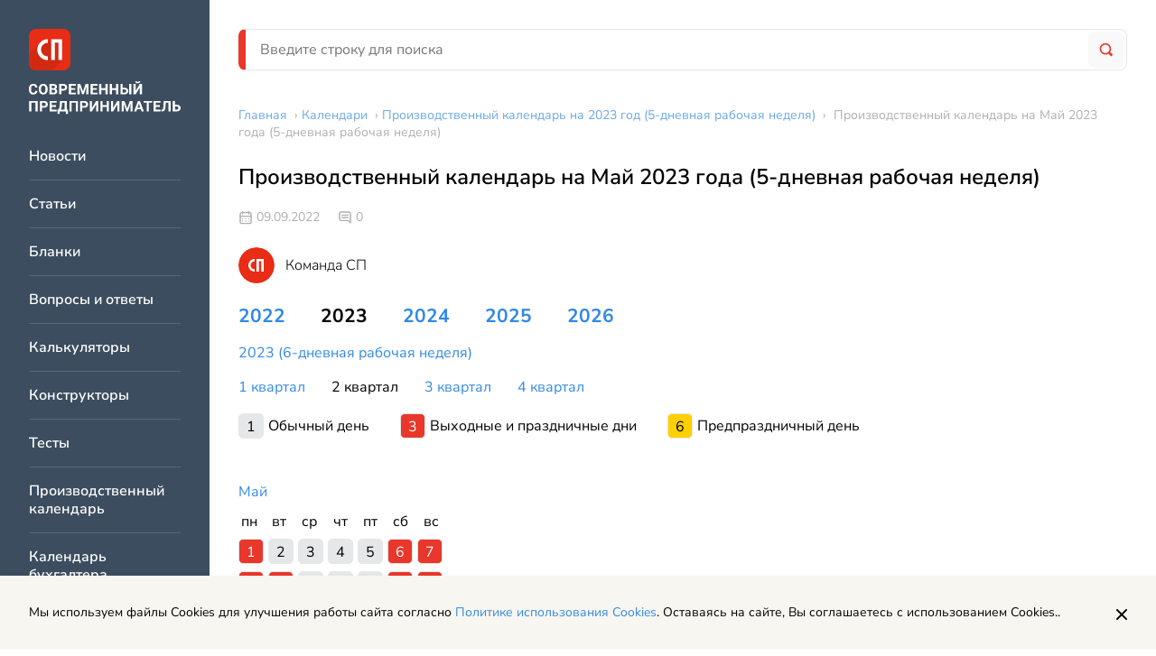

--- FILE ---
content_type: text/html; charset=UTF-8
request_url: https://spmag.ru/proizvodstvennyj_kalendar/2023/m5
body_size: 7444
content:
<!DOCTYPE html>
<html lang="ru">
    <head>
        <meta charset="utf-8">
<meta http-equiv="x-ua-compatible" content="ie=edge">

<title>Производственный календарь на Май 2023 года (5-дневная рабочая неделя) | Современный предприниматель</title>
<meta name="keywords" content="">
<link rel="canonical" href="https://spmag.ru/proizvodstvennyj_kalendar/2023/m5"/>
<meta property="og:title" content="Производственный календарь на Май 2023 года (5-дневная рабочая неделя)" />

<meta name="twitter:title" content="Производственный календарь на Май 2023 года (5-дневная рабочая неделя)" />
<meta name="twitter:description" content="" />

<meta name="viewport" content="width=device-width, initial-scale=1, shrink-to-fit=no">
<meta name="csrf-token" content="3OgRurcEbYC7cBMZxTDHTvACkEkplHLL9UxIbIsp">

<link href="/css/app.css?id=3757afd5817ce57f0fbb" rel="stylesheet">
<link rel="icon" href="/favicon.ico" type="image/x-icon">
<link rel="shortcut icon" href="/favicon.ico" type="image/x-icon">

<link rel="apple-touch-icon" sizes="57x57" href="/apple-icon-57x57.png">
<link rel="apple-touch-icon" sizes="60x60" href="/apple-icon-60x60.png">
<link rel="apple-touch-icon" sizes="72x72" href="/apple-icon-72x72.png">
<link rel="apple-touch-icon" sizes="76x76" href="/apple-icon-76x76.png">
<link rel="apple-touch-icon" sizes="114x114" href="/apple-icon-114x114.png">
<link rel="apple-touch-icon" sizes="120x120" href="/apple-icon-120x120.png">
<link rel="apple-touch-icon" sizes="144x144" href="/apple-icon-144x144.png">
<link rel="apple-touch-icon" sizes="152x152" href="/apple-icon-152x152.png">
<link rel="apple-touch-icon" sizes="180x180" href="/apple-icon-180x180.png">
<link rel="icon" type="image/png" sizes="192x192"  href="/android-icon-192x192.png">
<link rel="icon" type="image/png" sizes="32x32" href="/favicon-32x32.png">
<link rel="icon" type="image/png" sizes="96x96" href="/favicon-96x96.png">
<link rel="icon" type="image/png" sizes="16x16" href="/favicon-16x16.png">
<link rel="manifest" href="/manifest.json">
<meta name="msapplication-TileColor" content="#ffffff">
<meta name="msapplication-TileImage" content="/ms-icon-144x144.png">
<meta name="theme-color" content="#ffffff">
    <script>window.yaContextCb=window.yaContextCb||[]</script>
    <script src="https://yandex.ru/ads/system/context.js" async></script>

    </head>
    <body>
        <div class="page">
            <div class="page__left">
                <div class="vertical-navigation">
	<div class="vertical-navigation__section">

		<div class="vertical-navigation__close">
			<div class="icon-button icon-button_border_dark icon-button_backgound_transparent">
				<svg class="icon-button__icon"><use xlink:href="/images/icons.svg?v=4#close"></use></svg>
			</div>
		</div>
					<a href="/" class="header-logo vertical-navigation__logo"></a>
				<div class="vertical-navigation__list-items">
												<a href="https://spmag.ru/news" class="vertical-navigation__list-item">
						Новости
					</a>
																<a href="https://spmag.ru/articles" class="vertical-navigation__list-item">
						Статьи
					</a>
																<a href="https://spmag.ru/blanks" class="vertical-navigation__list-item">
						Бланки
					</a>
																<a href="https://spmag.ru/dontknows" class="vertical-navigation__list-item">
						Вопросы и ответы
					</a>
																<a href="https://spmag.ru/calculators" class="vertical-navigation__list-item">
						Калькуляторы
					</a>
																<a href="https://spmag.ru/constructors" class="vertical-navigation__list-item">
						Конструкторы
					</a>
																<a href="https://spmag.ru/tests" class="vertical-navigation__list-item">
						Тесты
					</a>
																<a href="https://spmag.ru/proizvodstvennyj_kalendar" class="vertical-navigation__list-item">
						Производственный календарь
					</a>
																<a href="https://spmag.ru/kalendar_buhgaltera" class="vertical-navigation__list-item">
						Календарь бухгалтера
					</a>
																<a href="https://spmag.ru/classifiers/poisk-okved" class="vertical-navigation__list-item">
						Поиск ОКВЭД
					</a>
																<a href="https://spmag.ru/classifiers/poisk-oktmo" class="vertical-navigation__list-item">
						Поиск ОКТМО
					</a>
																<a href="https://spmag.ru/subjects" class="vertical-navigation__list-item">
						Подборки материалов по ситуации
					</a>
																<a href="https://spmag.ru/rubrics" class="vertical-navigation__list-item">
						Рубрики
					</a>
																<a href="https://spmag.ru/p/o-proekte" class="vertical-navigation__list-item">
						О проекте
					</a>
																<a href="https://spmag.ru/experts" class="vertical-navigation__list-item">
						Эксперты
					</a>
																<a href="https://spmag.ru/feedback" class="vertical-navigation__list-item">
						Контакты
					</a>
																<a href="https://spmag.ru/p/obrabotka-personalnyh-dannyh" class="vertical-navigation__list-item">
						Обработка персональных данных
					</a>
									</div>
		<div class="vertical-navigation__zen">
			<a href="https://dzen.ru/spmagofficial" target="_blank" class="zen-channel-subscribe">
    <svg class="zen-channel-subscribe__icon"><use xlink:href="/images/icons.svg?v=4#zen"></use></svg>
    <div class="zen-channel-subscribe__textwrap">
        <div class="zen-channel-subscribe__channel-name">
            СП Дзен-канал
        </div>
        <div class="zen-channel-subscribe__link">
            Подписывайтесь
        </div>
    </div>
</a>
		</div>
	</div>
</div>
            </div>
            <div class="page__right">
                <div class="page__right-top">
                    <header class="header page__header">
	<div class="header__mobile">
		<div class="icon-button header__burger">
			<div class="icon-button__inner">
				<svg class="icon-button__icon"><use xlink:href="/images/icons.svg?v=4#burger"></use></svg>
			</div>
		</div>

					<a href="/" class="header__logo"></a>
		
		<a href="https://spmag.ru/search" class="icon-button">
			<div class="icon-button__inner">
				<svg class="icon-button__icon header__search-icon"><use xlink:href="/images/icons.svg?v=4#search"></use></svg>
			</div>
		</a>

	</div>
	<div class="header__desktop search-form-block">
		<form method="GET" action="https://spmag.ru/search" accept-charset="UTF-8" class="search-form-block__form">
			<div class="search-form-block__wrapper">
				<input class="input search-form-block__input" placeholder="Введите строку для поиска" name="search_string" type="text" value="">
				<button type="submit" class="search-form-block__button">
					<svg class="search-form-block__icon"><use xlink:href="/images/icons.svg?v=4#search"></use></svg>
				</button>
			</div>
		</form>
	</div>
</header>                    <main class="main page__main">
                        <div class="main__content">
                                        <ul class="breadcrumbs main__breadcrumbs" itemscope="itemscope" itemtype="http://schema.org/BreadcrumbList">
                                    <li itemprop="itemListElement" itemscope itemtype="https://schema.org/ListItem">
                    <a href="https://spmag.ru" class="breadcrumbs__link" itemprop="item"><span itemprop="name">Главная</span></a> ›
                    <meta itemprop="position" content="1" />
                </li>
                                                <li itemprop="itemListElement" itemscope itemtype="https://schema.org/ListItem">
                    <a href="https://spmag.ru/calendars" class="breadcrumbs__link" itemprop="item"><span itemprop="name">Календари</span></a> ›
                    <meta itemprop="position" content="2" />
                </li>
                                                <li itemprop="itemListElement" itemscope itemtype="https://schema.org/ListItem">
                    <a href="https://spmag.ru/proizvodstvennyj_kalendar/2023" class="breadcrumbs__link" itemprop="item"><span itemprop="name">Производственный календарь на 2023 год (5-дневная рабочая неделя)</span></a> ›
                    <meta itemprop="position" content="3" />
                </li>
                                                <li>
                    <span class="breadcrumbs__text">Производственный календарь на Май 2023 года (5-дневная рабочая неделя)</span>
                </li>
                        </ul>

        <div class="content-block main__content-item">

        <article class="calendar-page">
            <h1 class="page-title content-block__page-title calendar-page__title">
                Производственный календарь на Май 2023 года (5-дневная рабочая неделя)
            </h1>
            <div class="calendar-page__top-info">
                <div class="top-info">
	<div class="top-info__wrapper">
		<div class="top-info__left">
			<div class="entity-info">
			<div class="entity-info__published-at">
			<svg class="entity-info__icon"><use xlink:href="/images/icons.svg?v=4#calendar"></use></svg>
			09.09.2022
		</div>
	
	
			<div class="entity-info__comments">
			<svg class="entity-info__icon"><use xlink:href="/images/icons.svg?v=4#message"></use></svg>
							<span class="entity-info__comments-count">
					0
				</span>
					</div>
	</div>
		</div>
		<div class="top-info__right">
					</div>
	</div>
			<div class="author-block">
			<div class="author-block__photo">
				<svg class="author-block__icon"><use xlink:href="/images/icons.svg?v=4#sp_author"></use></svg>
			</div>
			<div class="author-block__info">
				<span class="author-block__fio">
					Команда СП
				</span>
			</div>
		</div>
	</div>

            </div>
            <div class="calendar">
                <div class="calendar__top">
                    <div class="calendar__year">
                                                                                    <a href="https://spmag.ru/proizvodstvennyj_kalendar/2022" class="calendar__year-item">2022</a>
                                                                                                                                                                                                                        <span class="calendar__year-item active">2023</span>
                                                                                                                                                                                                                        <a href="https://spmag.ru/proizvodstvennyj_kalendar/2024" class="calendar__year-item">2024</a>
                                                                                                                                                                                                                        <a href="https://spmag.ru/proizvodstvennyj_kalendar/2025" class="calendar__year-item">2025</a>
                                                                                                                                                                                                                        <a href="https://spmag.ru/proizvodstvennyj_kalendar/2026" class="calendar__year-item">2026</a>
                                                                                                                                                                                </div>
                </div>
                <div class="calendar__type">
                                                                                                                                                                                                                                                                                                                                            <a href="https://spmag.ru/proizvodstvennyj_kalendar/2023-6" class="calendar__type-item">2023 (6-дневная рабочая неделя)</a>
                                                                                                                                                                                                                                                                                                                                                                                                                                                                                                                                                                                                    </div>
                <div class="calendar__type">
                                                                        <a href="https://spmag.ru/proizvodstvennyj_kalendar/2023/q1" class="calendar__type-item">1 квартал</a>
                                                                                                <a href="https://spmag.ru/proizvodstvennyj_kalendar/2023/q2" class="calendar__type-item current">2 квартал</a>
                                                                                                <a href="https://spmag.ru/proizvodstvennyj_kalendar/2023/q3" class="calendar__type-item">3 квартал</a>
                                                                                                <a href="https://spmag.ru/proizvodstvennyj_kalendar/2023/q4" class="calendar__type-item">4 квартал</a>
                                                            </div>
                <div class="calendar__legend">
                    <div class="calendar__legend-item">
                        <div class="calendar__day legend">1</div> Обычный день
                    </div>
                    <div class="calendar__legend-item">
                        <div class="calendar__day festive legend">3</div> Выходные и праздничные дни
                    </div>
                    <div class="calendar__legend-item legend">
                        <div class="calendar__day holiday legend">6</div> Предпраздничный день
                    </div>
                </div>
                
                
                                    <div class="calendar__three-columns-item calendar__month">
    <a href="https://spmag.ru/proizvodstvennyj_kalendar/2023/m5" class="link calendar__month-name">
        Май
    </a>
    
    <div class="calendar__month-top">
        <div class="calendar__month-top-item">пн</div>
        <div class="calendar__month-top-item">вт</div>
        <div class="calendar__month-top-item">ср</div>
        <div class="calendar__month-top-item">чт</div>
        <div class="calendar__month-top-item">пт</div>
        <div class="calendar__month-top-item">сб</div>
        <div class="calendar__month-top-item">вс</div>
    </div>
    <div class="calendar__month-days">
                                    <td>
                    
                                                    <div class="calendar__day festive">1</div>
                        
                                    </td>
                            <td>
                    
                                                    <div class="calendar__day">2</div>
                        
                                    </td>
                            <td>
                    
                                                    <div class="calendar__day">3</div>
                        
                                    </td>
                            <td>
                    
                                                    <div class="calendar__day">4</div>
                        
                                    </td>
                            <td>
                    
                                                    <div class="calendar__day">5</div>
                        
                                    </td>
                            <td>
                    
                                                    <div class="calendar__day festive">6</div>
                        
                                    </td>
                            <td>
                    
                                                    <div class="calendar__day festive">7</div>
                        
                                    </td>
                                                <td>
                    
                                                    <div class="calendar__day festive">8</div>
                        
                                    </td>
                            <td>
                    
                                                    <div class="calendar__day festive">9</div>
                        
                                    </td>
                            <td>
                    
                                                    <div class="calendar__day">10</div>
                        
                                    </td>
                            <td>
                    
                                                    <div class="calendar__day">11</div>
                        
                                    </td>
                            <td>
                    
                                                    <div class="calendar__day">12</div>
                        
                                    </td>
                            <td>
                    
                                                    <div class="calendar__day festive">13</div>
                        
                                    </td>
                            <td>
                    
                                                    <div class="calendar__day festive">14</div>
                        
                                    </td>
                                                <td>
                    
                                                    <div class="calendar__day">15</div>
                        
                                    </td>
                            <td>
                    
                                                    <div class="calendar__day">16</div>
                        
                                    </td>
                            <td>
                    
                                                    <div class="calendar__day">17</div>
                        
                                    </td>
                            <td>
                    
                                                    <div class="calendar__day">18</div>
                        
                                    </td>
                            <td>
                    
                                                    <div class="calendar__day">19</div>
                        
                                    </td>
                            <td>
                    
                                                    <div class="calendar__day festive">20</div>
                        
                                    </td>
                            <td>
                    
                                                    <div class="calendar__day festive">21</div>
                        
                                    </td>
                                                <td>
                    
                                                    <div class="calendar__day">22</div>
                        
                                    </td>
                            <td>
                    
                                                    <div class="calendar__day">23</div>
                        
                                    </td>
                            <td>
                    
                                                    <div class="calendar__day">24</div>
                        
                                    </td>
                            <td>
                    
                                                    <div class="calendar__day">25</div>
                        
                                    </td>
                            <td>
                    
                                                    <div class="calendar__day">26</div>
                        
                                    </td>
                            <td>
                    
                                                    <div class="calendar__day festive">27</div>
                        
                                    </td>
                            <td>
                    
                                                    <div class="calendar__day festive">28</div>
                        
                                    </td>
                                                <td>
                    
                                                    <div class="calendar__day">29</div>
                        
                                    </td>
                            <td>
                    
                                                    <div class="calendar__day">30</div>
                        
                                    </td>
                            <td>
                    
                                                    <div class="calendar__day">31</div>
                        
                                    </td>
                            <td>
                                            <div class="calendar__day"></div>
                                    </td>
                            <td>
                                            <div class="calendar__day"></div>
                                    </td>
                            <td>
                                            <div class="calendar__day"></div>
                                    </td>
                            <td>
                                            <div class="calendar__day"></div>
                                    </td>
                        </div>
            <div class="calendar__month-info">
            <div class="calendar__month-info-line">
                <div class="calendar__month-info-text">Календарные дни</div>
                <div class="calendar__month-info-decor"></div>
                <div class="calendar__month-info-number">31</div>
            </div>
            <div class="calendar__month-info-line">
                <div class="calendar__month-info-text">Рабочие дни</div>
                <div class="calendar__month-info-decor"></div>
                <div class="calendar__month-info-number">20</div>
            </div>
            <div class="calendar__month-info-line">
                <div class="calendar__month-info-text">Выходные и праздничные дни</div>
                <div class="calendar__month-info-decor"></div>
                <div class="calendar__month-info-number">11</div>
            </div>
            <div class="calendar__month-info-line">
                <div class="calendar__month-info-text">24-часовая неделя</div>
                <div class="calendar__month-info-decor"></div>
                <div class="calendar__month-info-number">96</div>
            </div>
            <div class="calendar__month-info-line">
                <div class="calendar__month-info-text">36-часовая неделя</div>
                <div class="calendar__month-info-decor"></div>
                <div class="calendar__month-info-number">144</div>
            </div>
            <div class="calendar__month-info-line">
                <div class="calendar__month-info-text">40-часовая неделя</div>
                <div class="calendar__month-info-decor"></div>
                <div class="calendar__month-info-number">160</div>
            </div>
        </div>
    </div>
                            </div>
            <div class="calendar-page__text styled-content">
                
            </div>
            <div class="article-page__interactive">
	<div class="article-page__interactive-left">
		<div class="article-page__interactive-entity-controls">
			<div class="entity-controls ">
	<svg class="svg-icon entity-controls__icon js-bookmark"><use xlink:href="/images/icons.svg?v=4#bookmark"></use></svg>
	<svg class="svg-icon entity-controls__icon js-print"><use xlink:href="/images/icons.svg?v=4#printer"></use></svg>
	<script src="https://yastatic.net/share2/share.js" async></script>
	<div id="yandex-share" class="ya-share2" data-curtain data-shape="round" data-limit="0" data-more-button-type="short" data-services="vkontakte,odnoklassniki,telegram,twitter,whatsapp"></div>

</div>

		</div>
			</div>
	<div class="article-page__interactive-middle">
		<div id="react-article-report" data-quesion-text="Вам помог календарь?">
</div>
	</div>

	<div class="article-page__interactive-right">
		<div class="social">
	
	<a href="https://vk.com/spmagofficial" target="_blank" class="social__icon">
		<svg class="social__icon-svg"><use xlink:href="/images/icons.svg?v=4#vk"></use></svg>
	</a>
	<a href="https://twitter.com/spmagofficial" target="_blank" class="social__icon">
		<svg class="social__icon-svg"><use xlink:href="/images/icons.svg?v=4#tw"></use></svg>
	</a>
	<a href="https://t.me/+pFjcue2jeRNjOTYy" target="_blank" class="social__icon">
		<svg class="social__icon-svg"><use xlink:href="/images/icons.svg?v=4#tg"></use></svg>
	</a>
	<a href="https://dzen.ru/spmagofficial" target="_blank" class="social__icon">
		<svg class="social__icon-svg"><use xlink:href="/images/icons.svg?v=4#zen"></use></svg>
	</a>
</div>
	</div>
</div>
            <div class="calendar-page__comments-form">
                <div class="comments-form ">
	<div class="comments-form__title">
					Оставить комментарий
			</div>
	<div class="comments-form__block">
		<div id="react-comments-form" data-action="https://spmag.ru/comments/add/1/calendar" data-email="" data-fio=""></div>	</div>
</div>

            </div>
        </article>
    </div>
    <div class="banner center_banner main__content-item">
    <!-- Yandex.RTB R-A-2578811-1 -->
<div id="yandex_rtb_R-A-2578811-1"></div>
<script>window.yaContextCb.push(()=>{
	Ya.Context.AdvManager.render({
		"blockId": "R-A-2578811-1",
		"renderTo": "yandex_rtb_R-A-2578811-1"
	})
})
</script>
</div>
    <div class="main__related-content-columns main__content-item">
        <div class="widget-related-content main__related-content-column">
        <div class="widget-related-content__title">
            <svg class="widget-related-content__title-icon"><use xlink:href="/images/icons.svg?v=4#thunder"></use></svg>Советуем прочитать
        </div>
        <div class="widget-related-content__items">
                            <a href="https://spmag.ru/articles/obyazatelnaya-markirovka-udobrenij-s-1-noyabrya-2025-goda-v-rossii" class="widget-related-content__item link">Обязательная маркировка удобрений с 1 ноября 2025 года в России</a>
                            <a href="https://spmag.ru/articles/kak-oformit-zaveshanie-u-notariusa" class="widget-related-content__item link">Как оформить завещание у нотариуса</a>
                            <a href="https://spmag.ru/articles/ugolovnaya-otvetstvennost-za-neuplatu-alimentov-na-rebenka-sp" class="widget-related-content__item link">Уголовная ответственность за неуплату алиментов на ребенка</a>
                            <a href="https://spmag.ru/articles/kakie-est-vidy-socialnoj-pomoshi-invalidam-sp" class="widget-related-content__item link">Какие есть виды социальной помощи инвалидам</a>
                    </div>
    </div>

        <div class="widget-related-content main__related-content-column">
        <div class="widget-related-content__title">
            <svg class="widget-related-content__title-icon"><use xlink:href="/images/icons.svg?v=4#favorite"></use></svg>Последние новости
        </div>
        <div class="widget-related-content__items">
                            <a href="https://spmag.ru/news/fns-o-tarife-strahovyh-vznosov-dlya-ausn-s-2026-goda" class="widget-related-content__item link">ФНС о тарифе страховых взносов для АУСН с 2026 года</a>
                            <a href="https://spmag.ru/news/semejnuyu-ipoteku-v-rosselhozbanke-priostanovili" class="widget-related-content__item link">Семейную ипотеку в Россельхозбанке приостановили</a>
                            <a href="https://spmag.ru/news/minfin-planiruet-prodavat-bolshe-valyuty-i-zolota-v-ramkah-byudzhetnogo-pravila" class="widget-related-content__item link">Минфин планирует продавать больше валюты и золота в рамках бюджетного правила</a>
                            <a href="https://spmag.ru/news/kakoj-kod-nalogoplatelshika-ukazyvat-v-6-ndfl-dlya-sotrudnikov-iz-eaes" class="widget-related-content__item link">Какой код налогоплательщика указывать в 6-НДФЛ для сотрудников из ЕАЭС</a>
                    </div>
    </div>

    </div>
    

                        </div>
                        
                    </main>
                </div>
                <footer class="footer page__footer" itemscope="itemscope" itemtype="http://schema.org/WPFooter">
    <div class="footer-main footer__row">
        <div class="footer-main__left">
            <img src="/images/logo.svg" />
        </div>
        <div class="footer-main__right">
            <div class="footer-main__navigation">
                <div class="footer-main__navigation-col">
                    <a href="https://spmag.ru/news" class="footer-main__navigation-item">Новости</a>
                    <a href="https://spmag.ru/articles" class="footer-main__navigation-item">Статьи</a>
                </div>
                <div class="footer-main__navigation-col">
                    <a href="https://spmag.ru/rubrics" class="footer-main__navigation-item">Рубрики</a>
                    <a href="https://spmag.ru/p/o-proekte" class="footer-main__navigation-item">О проекте</a>
                </div>
                <div class="footer-main__navigation-col">
                    <a href="https://spmag.ru/experts" class="footer-main__navigation-item">Эксперты</a>
                    <a href="https://spmag.ru/feedback" class="footer-main__navigation-item">Контакты</a>
                </div>
            </div>
        </div>
    </div>
    <div class="footer-main footer__row footer-main_with-border">
        <div class="footer-main__left">
            <div class="footer-main__text-row">
                Адрес: 127299, г. Москва, ул. Космонавта Волкова, 20
            </div>
            <div class="footer-main__text-row">
                Электронная почта: <a href="mailto:zabota@spmag.ru" class="link">zabota@spmag.ru</a>
            </div>
            <div class="footer-main__text-row">
                Телефон: <a href="tel:74951890035" class="link">+7 (495) 189-00-35</a>
            </div>
        </div>
        <div class="footer-main__right">
            <div class="social">
	
	<a href="https://vk.com/spmagofficial" target="_blank" class="social__icon">
		<svg class="social__icon-svg"><use xlink:href="/images/icons.svg?v=4#vk"></use></svg>
	</a>
	<a href="https://twitter.com/spmagofficial" target="_blank" class="social__icon">
		<svg class="social__icon-svg"><use xlink:href="/images/icons.svg?v=4#tw"></use></svg>
	</a>
	<a href="https://t.me/+pFjcue2jeRNjOTYy" target="_blank" class="social__icon">
		<svg class="social__icon-svg"><use xlink:href="/images/icons.svg?v=4#tg"></use></svg>
	</a>
	<a href="https://dzen.ru/spmagofficial" target="_blank" class="social__icon">
		<svg class="social__icon-svg"><use xlink:href="/images/icons.svg?v=4#zen"></use></svg>
	</a>
</div>
        </div>
    </div>
    <div class="footer-main__copyright">
        <div class="footer-main__small-text-row">
            © 2006 — 2026 Все права защищены.
        </div>
        <div class="footer-main__small-text-row">
            При полном и частичном использовании материалов, активная ссылка на spmag.ru обязательна, при условии соблюдения правил перепечатки.
        </div>
    </div>
    <div class="footer-links">
        <a href="https://spmag.ru/p/pravila-ispolzovaniya-materialov-sajta-i-avtorskie-prava" class="footer-links__item">Правила использования материалов сайта и авторские права</a>
        <a href="https://spmag.ru/p/polzovatelskoe-soglashenie" class="footer-links__item">Пользовательское соглашение</a>
        <a href="https://spmag.ru/p/politika-konfidencialnosti" class="footer-links__item">Политика обработки персональных данных</a>
        <a href="https://spmag.ru/p/reklamodatelyam" class="footer-links__item">Рекламодателям</a>
    </div>
</footer>
    <img src="https://spmag.ru/stat/add/calendar/1" class="stat-pixel">
            </div>
        </div>
        <a href="https://dzen.ru/spmagofficial" target="_blank" class="zen-channel-subscribe zen-channel-subscribe_mobile">
    <svg class="zen-channel-subscribe__icon"><use xlink:href="/images/icons.svg?v=4#zen"></use></svg>
    <div class="zen-channel-subscribe__textwrap">
        <div class="zen-channel-subscribe__channel-name">
            СП Дзен-канал
        </div>
        <div class="zen-channel-subscribe__link">
            Подписывайтесь
        </div>
    </div>
</a>
        <!-- Scripts -->
<script src="/js/app.js?id=80dfc18fb4c7ea0fb985"></script>

	<!-- Yandex.Metrika counter -->
	<script type="text/javascript" >
        (function(m,e,t,r,i,k,a){m[i]=m[i]||function(){(m[i].a=m[i].a||[]).push(arguments)};
            m[i].l=1*new Date();k=e.createElement(t),a=e.getElementsByTagName(t)[0],k.async=1,k.src=r,a.parentNode.insertBefore(k,a)})
        (window, document, "script", "https://mc.yandex.ru/metrika/tag.js", "ym");

        ym(3165196, "init", {
            clickmap:true,
            trackLinks:true,
            accurateTrackBounce:true,
            webvisor:true,
            trackHash:true
        });
	</script>
	<noscript><div><img src="https://mc.yandex.ru/watch/3165196" style="position:absolute; left:-9999px;" alt="" /></div></noscript>
	<!-- /Yandex.Metrika counter -->

	


    <!--LiveInternet counter--><a href="https://www.liveinternet.ru/click"
                                  target="_blank"><img id="licntEF37" width="31" height="31" style="position: absolute; margin: -1000px;"
                                                       title="LiveInternet"
                                                       src="[data-uri]"
                                                       alt=""/></a><script>(function(d,s){d.getElementById("licntEF37").src=
            "https://counter.yadro.ru/hit?t44.10;r"+escape(d.referrer)+
            ((typeof(s)=="undefined")?"":";s"+s.width+"*"+s.height+"*"+
                (s.colorDepth?s.colorDepth:s.pixelDepth))+";u"+escape(d.URL)+
            ";h"+escape(d.title.substring(0,150))+";"+Math.random()})
        (document,screen)</script><!--/LiveInternet-->

<div id="react_popup_portal"></div>
	    
    </body>
</html>
